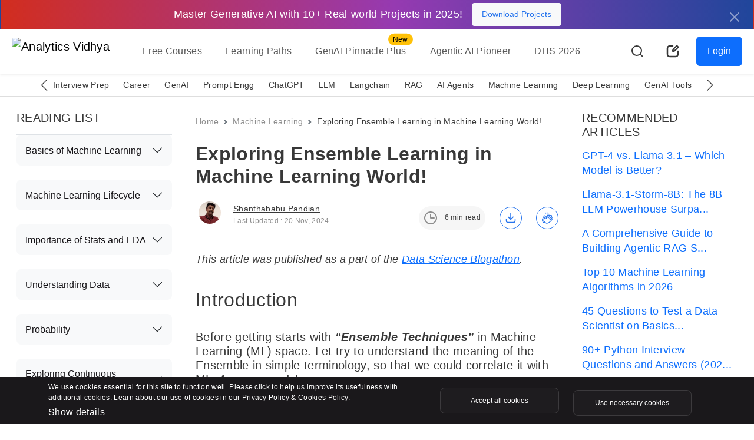

--- FILE ---
content_type: text/javascript; charset=utf-8
request_url: https://www.analyticsvidhya.com/cdn-cgi/zaraz/s.js?z=JTdCJTIyZXhlY3V0ZWQlMjIlM0ElNUIlNUQlMkMlMjJ0JTIyJTNBJTIyRXhwbG9yaW5nJTIwRW5zZW1ibGUlMjBMZWFybmluZyUyMGluJTIwTWFjaGluZSUyMExlYXJuaW5nJTIwV29ybGQhJTIyJTJDJTIyeCUyMiUzQTAuOTA5ODk3NjM1NzY2OTI0NCUyQyUyMnclMjIlM0ExMjgwJTJDJTIyaCUyMiUzQTcyMCUyQyUyMmolMjIlM0E3MjAlMkMlMjJlJTIyJTNBMTI4MCUyQyUyMmwlMjIlM0ElMjJodHRwcyUzQSUyRiUyRnd3dy5hbmFseXRpY3N2aWRoeWEuY29tJTJGYmxvZyUyRjIwMjElMkYwMSUyRmV4cGxvcmluZy1lbnNlbWJsZS1sZWFybmluZy1pbi1tYWNoaW5lLWxlYXJuaW5nLXdvcmxkJTJGJTNGdXRtX3NvdXJjZSUzRHJlYWRpbmdfbGlzdCUyNnV0bV9tZWRpdW0lM0RodHRwcyUzQSUyRiUyRnd3dy5hbmFseXRpY3N2aWRoeWEuY29tJTJGYmxvZyUyRjIwMjElMkYwMiUyRmludHJvZHVjdGlvbi10by1leHBsb3JhdG9yeS1kYXRhLWFuYWx5c2lzLWVkYSUyRiUyMiUyQyUyMnIlMjIlM0ElMjIlMjIlMkMlMjJrJTIyJTNBMjQlMkMlMjJuJTIyJTNBJTIyVVRGLTglMjIlMkMlMjJvJTIyJTNBMCUyQyUyMnElMjIlM0ElNUIlNUQlN0Q=
body_size: 5560
content:
try{(function(w,d){zaraz.debug=(px="")=>{document.cookie=`zarazDebug=${px}; path=/`;location.reload()};window.zaraz._al=function(en,eo,ep){w.zaraz.listeners.push({item:en,type:eo,callback:ep});en.addEventListener(eo,ep)};zaraz.preview=(eq="")=>{document.cookie=`zarazPreview=${eq}; path=/`;location.reload()};zaraz.i=function(pL){const pM=d.createElement("div");pM.innerHTML=unescape(pL);const pN=pM.querySelectorAll("script"),pO=d.querySelector("script[nonce]"),pP=pO?.nonce||pO?.getAttribute("nonce");for(let pQ=0;pQ<pN.length;pQ++){const pR=d.createElement("script");pP&&(pR.nonce=pP);pN[pQ].innerHTML&&(pR.innerHTML=pN[pQ].innerHTML);for(const pS of pN[pQ].attributes)pR.setAttribute(pS.name,pS.value);d.head.appendChild(pR);pN[pQ].remove()}d.body.appendChild(pM)};zaraz.f=async function(py,pz){const pA={credentials:"include",keepalive:!0,mode:"no-cors"};if(pz){pA.method="POST";pA.body=new URLSearchParams(pz);pA.headers={"Content-Type":"application/x-www-form-urlencoded"}}return await fetch(py,pA)};window.zaraz._p=async d$=>new Promise(ea=>{if(d$){d$.e&&d$.e.forEach(eb=>{try{const ec=d.querySelector("script[nonce]"),ed=ec?.nonce||ec?.getAttribute("nonce"),ee=d.createElement("script");ed&&(ee.nonce=ed);ee.innerHTML=eb;ee.onload=()=>{d.head.removeChild(ee)};d.head.appendChild(ee)}catch(ef){console.error(`Error executing script: ${eb}\n`,ef)}});Promise.allSettled((d$.f||[]).map(eg=>fetch(eg[0],eg[1])))}ea()});zaraz.pageVariables={};zaraz.__zcl=zaraz.__zcl||{};zaraz.track=async function(eu,ev,ew){return new Promise((ex,ey)=>{const ez={name:eu,data:{}};if(ev?.__zarazClientEvent)Object.keys(localStorage).filter(eB=>eB.startsWith("_zaraz_google_consent_")).forEach(eA=>ez.data[eA]=localStorage.getItem(eA));else{for(const eC of[localStorage,sessionStorage])Object.keys(eC||{}).filter(eE=>eE.startsWith("_zaraz_")).forEach(eD=>{try{ez.data[eD.slice(7)]=JSON.parse(eC.getItem(eD))}catch{ez.data[eD.slice(7)]=eC.getItem(eD)}});Object.keys(zaraz.pageVariables).forEach(eF=>ez.data[eF]=JSON.parse(zaraz.pageVariables[eF]))}Object.keys(zaraz.__zcl).forEach(eG=>ez.data[`__zcl_${eG}`]=zaraz.__zcl[eG]);ez.data.__zarazMCListeners=zaraz.__zarazMCListeners;
//
ez.data={...ez.data,...ev};ez.zarazData=zarazData;fetch("/cdn-cgi/zaraz/t",{credentials:"include",keepalive:!0,method:"POST",headers:{"Content-Type":"application/json"},body:JSON.stringify(ez)}).catch(()=>{
//
return fetch("/cdn-cgi/zaraz/t",{credentials:"include",method:"POST",headers:{"Content-Type":"application/json"},body:JSON.stringify(ez)})}).then(function(eI){zarazData._let=(new Date).getTime();eI.ok||ey();return 204!==eI.status&&eI.json()}).then(async eH=>{await zaraz._p(eH);"function"==typeof ew&&ew()}).finally(()=>ex())})};zaraz.set=function(eJ,eK,eL){try{eK=JSON.stringify(eK)}catch(eM){return}prefixedKey="_zaraz_"+eJ;sessionStorage&&sessionStorage.removeItem(prefixedKey);localStorage&&localStorage.removeItem(prefixedKey);delete zaraz.pageVariables[eJ];if(void 0!==eK){eL&&"session"==eL.scope?sessionStorage&&sessionStorage.setItem(prefixedKey,eK):eL&&"page"==eL.scope?zaraz.pageVariables[eJ]=eK:localStorage&&localStorage.setItem(prefixedKey,eK);zaraz.__watchVar={key:eJ,value:eK}}};for(const{m:eN,a:eO}of zarazData.q.filter(({m:eP})=>["debug","set"].includes(eP)))zaraz[eN](...eO);for(const{m:eQ,a:eR}of zaraz.q)zaraz[eQ](...eR);delete zaraz.q;delete zarazData.q;zaraz.spaPageview=()=>{zarazData.l=d.location.href;zarazData.t=d.title;zaraz.pageVariables={};zaraz.__zarazMCListeners={};zaraz.track("__zarazSPA")};zaraz.fulfilTrigger=function(fm,fn,fo,fp){zaraz.__zarazTriggerMap||(zaraz.__zarazTriggerMap={});zaraz.__zarazTriggerMap[fm]||(zaraz.__zarazTriggerMap[fm]="");zaraz.__zarazTriggerMap[fm]+="*"+fn+"*";zaraz.track("__zarazEmpty",{...fo,__zarazClientTriggers:zaraz.__zarazTriggerMap[fm]},fp)};zaraz._processDataLayer=pC=>{for(const pD of Object.entries(pC))zaraz.set(pD[0],pD[1],{scope:"page"});if(pC.event){if(zarazData.dataLayerIgnore&&zarazData.dataLayerIgnore.includes(pC.event))return;let pE={};for(let pF of dataLayer.slice(0,dataLayer.indexOf(pC)+1))pE={...pE,...pF};delete pE.event;pC.event.startsWith("gtm.")||zaraz.track(pC.event,pE)}};window.dataLayer=w.dataLayer||[];const pB=w.dataLayer.push;Object.defineProperty(w.dataLayer,"push",{configurable:!0,enumerable:!1,writable:!0,value:function(...pG){let pH=pB.apply(this,pG);zaraz._processDataLayer(pG[0]);return pH}});dataLayer.forEach(pI=>zaraz._processDataLayer(pI));zaraz._cts=()=>{zaraz._timeouts&&zaraz._timeouts.forEach(ej=>clearTimeout(ej));zaraz._timeouts=[]};zaraz._rl=function(){w.zaraz.listeners&&w.zaraz.listeners.forEach(ek=>ek.item.removeEventListener(ek.type,ek.callback));window.zaraz.listeners=[]};const eh=history.pushState.bind(history);history.pushState=function(...el){try{zaraz._rl();zaraz._cts&&zaraz._cts()}finally{eh(...el);setTimeout(zaraz.spaPageview,100)}};const ei=history.replaceState.bind(history);history.replaceState=function(...em){try{zaraz._rl();zaraz._cts&&zaraz._cts()}finally{ei(...em);setTimeout(zaraz.spaPageview,100)}};zaraz._c=bW=>{const{event:bX,...bY}=bW;zaraz.track(bX,{...bY,__zarazClientEvent:!0})};zaraz._syncedAttributes=["altKey","clientX","clientY","pageX","pageY","button"];zaraz.__zcl.track=!0;d.addEventListener("visibilitychange",A=>{zaraz._c({event:"visibilityChange",visibilityChange:[{state:d.visibilityState,timestamp:(new Date).getTime()}]},1)});zaraz.__zcl.visibilityChange=!0;zaraz.__zarazMCListeners={"google-analytics_v4_hVoR":["visibilityChange"]};zaraz._p({"e":["(function(w,d){(function(){const pm=\"90%\",pn=[];for(let pp=0;pp<pm.split(\",\").length;pp+=1){const pq=pm.split(\",\")[pp].trim().match(/^([0-9]{1,999999999})(px|%)?$/);pq&&pq[1]&&pn.push([parseInt(pq[1],10),pq[2]||\"%\"])}let po=()=>{const pr=d.scrollingElement||d.documentElement,ps=pr.scrollHeight-pr.clientHeight,pt=pr.scrollTop/ps*100;for(let pu=0;pu<pn.length;pu+=1)if(pn[pu]){const[pv,pw]=pn[pu];if(\"%\"===pw&&pt>=pv||\"px\"===pw&&pr.scrollTop>=pv){delete pn[pu];zaraz.fulfilTrigger(\"cChk\",\"XbOw\",{scrollDepth:pv+pw})}}};w.zaraz._al(d,\"scroll\",po);w.zaraz._al(w,\"resize\",po);po();})();;w.zarazData.executed.push(\"Pageview\");})(window,document)","(function(w,d){{const d = document.createElement('div');d.innerHTML = ``;document.body.appendChild(d);};{!function(){const e={baseUrl:\"https://brahma.openengage.ai\",credentials:\"include\",login(e,t=\"\"){if(!e)return void console.log(\"User ID is required for login tracking\");const n={userId:e,userEmail:t};this.updateLoginDetails(n,\"user/login\",\"Login\")},logout(e){if(!e)return void console.log(\"User ID is required for logout tracking\");const t={userId:e};this.updateLoginDetails(t,\"user/reset\",\"Logout\")},updateLoginDetails(e,t,n){return fetch(`${this.baseUrl}/${t}`,{method:\"POST\",body:JSON.stringify(e),headers:{\"Content-Type\":\"application/json\"},credentials:\"include\"}).then((e=>204===e.status||\"0\"===e.headers.get(\"content-length\")?{success:!0}:e.text().then((e=>{if(!e)return{success:!0};try{return JSON.parse(e)}catch(t){return console.warn(\"Server returned non-JSON response:\",e),{success:!0,message:e}}})))).then((e=>(console.log(n+\" tracked successfully\"),e))).catch((e=>{console.error(\"Error tracking event:\",e)})),Promise.resolve({queued:!0})},trackPageLoadOE(){console.log(\"Inside function track page load\");const e=e=>{const t=document.querySelector(e);return t?t.content:\"\"},t=e('meta[name=\"description\"]')||e('meta[property=\"og:description\"]'),n=e('meta[property=\"og:title\"]')||e('meta[name=\"twitter:title\"]')||document.title,o={PageLoad:{page_url:window.location.href,page_path:window.location.pathname,page_referrer:document.referrer,meta_title:n,meta_description:t,timestamp:(new Date).toISOString(),screen_size:`${window.screen.width}x${window.screen.height}`,viewport_size:`${window.innerWidth}x${window.innerHeight}`,language:navigator.language,utm_source:new URLSearchParams(window.location.search).get(\"utm_source\")||\"\",utm_medium:new URLSearchParams(window.location.search).get(\"utm_medium\")||\"\",utm_campaign:new URLSearchParams(window.location.search).get(\"utm_campaign\")||\"\",utm_content:new URLSearchParams(window.location.search).get(\"utm_content\")||\"\",utm_term:new URLSearchParams(window.location.search).get(\"utm_term\")||\"\"}};return this.sendTrackingDataOE(o)},trackClickOE(e){const t=e.target,n=t.id||\"\",o=Array.from(t.classList).join(\" \")||\"\",r=t.textContent?.trim()||\"\",i=t.tagName?.toLowerCase()||\"\";let a=n||o||i;const s=t.getBoundingClientRect(),c={Click:{element_id:n,element_class:o,element_text:r,element_tag:i,element_identifier:a,position_x:Math.round(s.left+window.scrollX),position_y:Math.round(s.top+window.scrollY),page_url:window.location.href,page_path:window.location.pathname,timestamp:(new Date).toISOString(),is_logged_in:!1}};return this.sendTrackingDataOE(c)},sendTrackingDataOE(e){return console.log(\"hitting the brahma track events api\"),fetch(`${this.baseUrl}/track/events`,{method:\"POST\",body:JSON.stringify(e),headers:{\"Content-Type\":\"application/json\"},credentials:\"include\"}).then((e=>204===e.status||\"0\"===e.headers.get(\"content-length\")?{success:!0}:e.text().then((e=>{if(!e)return{success:!0};try{return JSON.parse(e)}catch(t){return console.warn(\"Server returned non-JSON response:\",e),{success:!0,message:e}}})))).then((e=>(console.log(\"Event tracked successfully\"),e))).catch((e=>{console.error(\"Error tracking event:\",e)})),Promise.resolve({queued:!0})},setupSPARouteTrackingOE(){if(window.history&&window.history.pushState){const t=window.history.pushState;window.history.pushState=function(){t.apply(this,arguments),setTimeout((()=>{e.trackPageLoadOE()}),100)},window.addEventListener(\"popstate\",(()=>{setTimeout((()=>{e.trackPageLoadOE()}),100)}))}},setupClickTrackingOE(){document.addEventListener(\"click\",(e=>{this.trackClickOE(e)}),!0)},init(){this.trackPageLoadOE(),this.setupSPARouteTrackingOE(),this.setupClickTrackingOE()}};window.trackLogin=function(t,n=\"\"){e.login(t,n)},window.trackLogout=function(t){e.logout(t)},\"complete\"===document.readyState||\"interactive\"===document.readyState?setTimeout((()=>e.init()),1):document.addEventListener(\"DOMContentLoaded\",(()=>{e.init()}))}();};{const d = document.createElement('div');d.innerHTML = ``;document.body.appendChild(d);};{\nlet userEmail = \"anand@analyticsvidhya.com\";\nlet analyticsProdURL = \"https://brahma.analyticsvidhya.com\";\nlet pageLoadTimestamp = Date.now();\n\nfunction recordPageloadEvent() {\n    let urlPath = '/events';\n    let url = analyticsProdURL + urlPath;\n\n    // Prepare data to be sent as query parameters\n    let data = {\n        clientSystemTimestamp: pageLoadTimestamp,\n        userEmail: userEmail,\n        currentPageURI: window.location.href,\n        eventType: 'pageload'\n    };\n\n    // Use URLSearchParams to convert the data to query string\n    let queryParams = new URLSearchParams(data).toString();\n\n    // Append the query string to the URL\n    url = `${url}?${queryParams}`;\n\n    console.log(\"Sending request to:\", url);\n\n    // Replacing $.ajax() with fetch()\n    fetch(url, {\n        method: \"GET\",\n        credentials: \"include\", // Ensures cookies are sent\n        headers: { \"Content-Type\": \"application/json\" }\n    })\n    .then(response => {\n        if (!response.ok) {\n            throw new Error(`HTTP error! Status: ${response.status}`);\n        }\n        return response.json();\n    })\n    .then(data => console.log(\"Success:\", data))\n    .catch(error => console.error(\"Request failed:\", error));\n}\n\n\nlet currentHost = window.location.hostname;\nlet found2 = currentHost.search('analyticsvidhya.com');\nif (found2 !== -1) {\n    recordPageloadEvent();\n}\nconsole.log(\"executed\");\n}})(window,document)"]})})(window,document)}catch(e){throw fetch("/cdn-cgi/zaraz/t"),e;}